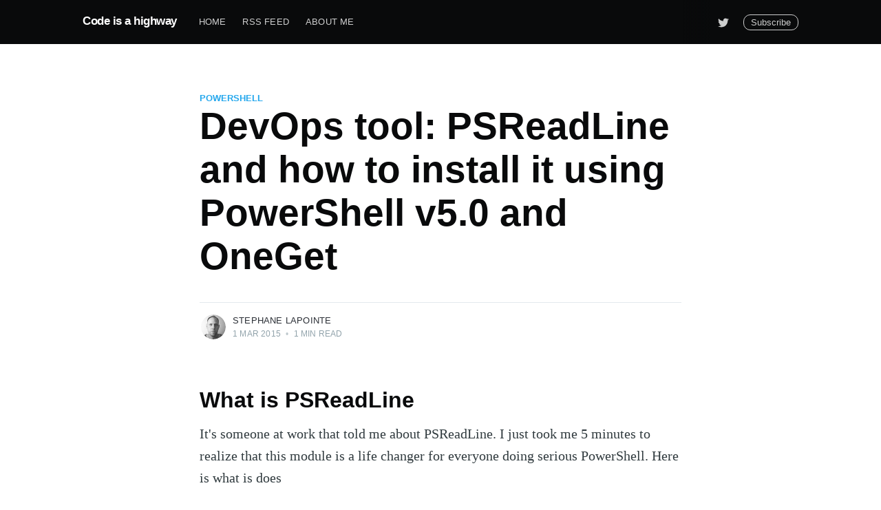

--- FILE ---
content_type: text/html; charset=utf-8
request_url: https://www.codeisahighway.com/how-to-install-psreadline-using-powershell-v5-0-and-oneget/
body_size: 8083
content:
<!DOCTYPE html>
<html lang="en">
<head>

    <meta charset="utf-8" />
    <meta http-equiv="X-UA-Compatible" content="IE=edge" />

    <title>DevOps tool: PSReadLine and how to install it using PowerShell v5.0 and OneGet</title>
    <meta name="HandheldFriendly" content="True" />
    <meta name="viewport" content="width=device-width, initial-scale=1.0" />

    <link rel="stylesheet" type="text/css" href="/assets/built/screen.css?v=e680c05d04" />

    <link rel="canonical" href="https://codeisahighway.com/how-to-install-psreadline-using-powershell-v5-0-and-oneget/">
    <meta name="referrer" content="no-referrer-when-downgrade">
    <link rel="amphtml" href="https://codeisahighway.com/how-to-install-psreadline-using-powershell-v5-0-and-oneget/amp/">
    
    <meta property="og:site_name" content="Code is a highway">
    <meta property="og:type" content="article">
    <meta property="og:title" content="DevOps tool: PSReadLine and how to install it using PowerShell v5.0 and OneGet">
    <meta property="og:description" content="What is PSReadLine


It&#x27;s someone at work that told me about PSReadLine. I just took me 5 minutes to realize that this module is a life changer for everyone doing serious PowerShell. Here is what is does





This module replaces the command line editing experience in PowerShell.exe for versions">
    <meta property="og:url" content="https://codeisahighway.com/how-to-install-psreadline-using-powershell-v5-0-and-oneget/">
    <meta property="og:image" content="https://codeisahighway.com/content/images/2014/10/roadway.jpg">
    <meta property="article:published_time" content="2015-03-01T22:57:01.000Z">
    <meta property="article:modified_time" content="2015-03-01T23:07:29.000Z">
    <meta property="article:tag" content="PowerShell">
    <meta property="article:tag" content="DevOps">
    <meta property="article:tag" content="Tools">
    
    <meta name="twitter:card" content="summary_large_image">
    <meta name="twitter:title" content="DevOps tool: PSReadLine and how to install it using PowerShell v5.0 and OneGet">
    <meta name="twitter:description" content="What is PSReadLine


It&#x27;s someone at work that told me about PSReadLine. I just took me 5 minutes to realize that this module is a life changer for everyone doing serious PowerShell. Here is what is does





This module replaces the command line editing experience in PowerShell.exe for versions">
    <meta name="twitter:url" content="https://codeisahighway.com/how-to-install-psreadline-using-powershell-v5-0-and-oneget/">
    <meta name="twitter:image" content="https://codeisahighway.com/content/images/2014/10/roadway.jpg">
    <meta name="twitter:label1" content="Written by">
    <meta name="twitter:data1" content="Stephane Lapointe">
    <meta name="twitter:label2" content="Filed under">
    <meta name="twitter:data2" content="PowerShell, DevOps, Tools">
    <meta name="twitter:site" content="@s_lapointe">
    <meta name="twitter:creator" content="@s_lapointe">
    <meta property="og:image:width" content="1200">
    <meta property="og:image:height" content="675">
    
    <script type="application/ld+json">
{
    "@context": "https://schema.org",
    "@type": "Article",
    "publisher": {
        "@type": "Organization",
        "name": "Code is a highway",
        "url": "https://codeisahighway.com/",
        "logo": {
            "@type": "ImageObject",
            "url": "https://codeisahighway.com/favicon.ico",
            "width": 48,
            "height": 48
        }
    },
    "author": {
        "@type": "Person",
        "name": "Stephane Lapointe",
        "image": {
            "@type": "ImageObject",
            "url": "https://codeisahighway.com/content/images/2021/04/1P9A3530--Large-.jpg",
            "width": 1200,
            "height": 800
        },
        "url": "https://codeisahighway.com/author/stephane-lapointe/",
        "sameAs": [
            "https://twitter.com/s_lapointe"
        ]
    },
    "headline": "DevOps tool: PSReadLine and how to install it using PowerShell v5.0 and OneGet",
    "url": "https://codeisahighway.com/how-to-install-psreadline-using-powershell-v5-0-and-oneget/",
    "datePublished": "2015-03-01T22:57:01.000Z",
    "dateModified": "2015-03-01T23:07:29.000Z",
    "keywords": "PowerShell, DevOps, Tools",
    "description": "What is PSReadLine\n\n\nIt&#x27;s someone at work that told me about PSReadLine. I just took me 5 minutes to realize that this module is a life changer for everyone doing serious PowerShell. Here is what is does\n\n\n\n\n\nThis module replaces the command line editing experience in PowerShell.exe for versions 3 and up. It provides:\n\n\n\n * Syntax coloring\n * Simple syntax error notification\n * A good multi-line experience (both editing and history)\n * Customizable key bindings\n * Cmd and emacs modes (neither ar",
    "mainEntityOfPage": "https://codeisahighway.com/how-to-install-psreadline-using-powershell-v5-0-and-oneget/"
}
    </script>

    <meta name="generator" content="Ghost 5.82">
    <link rel="alternate" type="application/rss+xml" title="Code is a highway" href="https://codeisahighway.com/rss/">
    <script defer src="https://cdn.jsdelivr.net/ghost/portal@~2.37/umd/portal.min.js" data-i18n="false" data-ghost="https://codeisahighway.com/" data-key="46080daf9c4e4220bf26e01819" data-api="https://codeisahighway.com/ghost/api/content/" crossorigin="anonymous"></script><style id="gh-members-styles">.gh-post-upgrade-cta-content,
.gh-post-upgrade-cta {
    display: flex;
    flex-direction: column;
    align-items: center;
    font-family: -apple-system, BlinkMacSystemFont, 'Segoe UI', Roboto, Oxygen, Ubuntu, Cantarell, 'Open Sans', 'Helvetica Neue', sans-serif;
    text-align: center;
    width: 100%;
    color: #ffffff;
    font-size: 16px;
}

.gh-post-upgrade-cta-content {
    border-radius: 8px;
    padding: 40px 4vw;
}

.gh-post-upgrade-cta h2 {
    color: #ffffff;
    font-size: 28px;
    letter-spacing: -0.2px;
    margin: 0;
    padding: 0;
}

.gh-post-upgrade-cta p {
    margin: 20px 0 0;
    padding: 0;
}

.gh-post-upgrade-cta small {
    font-size: 16px;
    letter-spacing: -0.2px;
}

.gh-post-upgrade-cta a {
    color: #ffffff;
    cursor: pointer;
    font-weight: 500;
    box-shadow: none;
    text-decoration: underline;
}

.gh-post-upgrade-cta a:hover {
    color: #ffffff;
    opacity: 0.8;
    box-shadow: none;
    text-decoration: underline;
}

.gh-post-upgrade-cta a.gh-btn {
    display: block;
    background: #ffffff;
    text-decoration: none;
    margin: 28px 0 0;
    padding: 8px 18px;
    border-radius: 4px;
    font-size: 16px;
    font-weight: 600;
}

.gh-post-upgrade-cta a.gh-btn:hover {
    opacity: 0.92;
}</style>
    <script defer src="https://cdn.jsdelivr.net/ghost/sodo-search@~1.1/umd/sodo-search.min.js" data-key="46080daf9c4e4220bf26e01819" data-styles="https://cdn.jsdelivr.net/ghost/sodo-search@~1.1/umd/main.css" data-sodo-search="https://codeisahighway.com/" crossorigin="anonymous"></script>
    
    <link href="https://codeisahighway.com/webmentions/receive/" rel="webmention">
    <script defer src="/public/cards.min.js?v=e680c05d04"></script>
    <link rel="stylesheet" type="text/css" href="/public/cards.min.css?v=e680c05d04">
    <script defer src="/public/member-attribution.min.js?v=e680c05d04"></script>
    <!--
To collect end-user usage analytics about your application,
insert the following script into each page you want to track.
Place this code immediately before the closing </head> tag,
and before any other scripts. Your first data will appear
automatically in just a few seconds.
-->
<script type="text/javascript">
    var appInsights=window.appInsights||function(config){
        function s(config){t[config]=function(){var i=arguments;t.queue.push(function(){t[config].apply(t,i)})}}var t={config:config},r=document,f=window,e="script",o=r.createElement(e),i,u;for(o.src=config.url||"//az416426.vo.msecnd.net/scripts/a/ai.0.js",r.getElementsByTagName(e)[0].parentNode.appendChild(o),t.cookie=r.cookie,t.queue=[],i=["Event","Exception","Metric","PageView","Trace"];i.length;)s("track"+i.pop());return config.disableExceptionTracking||(i="onerror",s("_"+i),u=f[i],f[i]=function(config,r,f,e,o){var s=u&&u(config,r,f,e,o);return s!==!0&&t["_"+i](config,r,f,e,o),s}),t
    }({
        instrumentationKey:"a18ee8a4-6562-4448-9d75-505c74cf884c"
    });
    
    window.appInsights=appInsights;
    appInsights.trackPageView();
</script>
<!--<link href="/assets/css/prism.css" rel="stylesheet" />--><style>:root {--ghost-accent-color: #15171A;}</style>

</head>
<body class="post-template tag-powershell tag-devops tag-tools tag-hash-import-2023-07-11-16-44">

    <div class="site-wrapper">

        

<header class="site-header">
    <div class="outer site-nav-main">
    <div class="inner">
        <nav class="site-nav">
    <div class="site-nav-left-wrapper">
        <div class="site-nav-left">
                <a class="site-nav-logo" href="https://codeisahighway.com">Code is a highway</a>
            <div class="site-nav-content">
                    <ul class="nav">
    <li class="nav-home"><a href="https://codeisahighway.com/">Home</a></li>
    <li class="nav-rss-feed"><a href="https://codeisahighway.com/rss/">RSS Feed</a></li>
    <li class="nav-about-me"><a href="https://codeisahighway.com/author/stephane-lapointe/">About me</a></li>
</ul>

                    <span class="nav-post-title dash">DevOps tool: PSReadLine and how to install it using PowerShell v5.0 and OneGet</span>
            </div>
        </div>
    </div>
    <div class="site-nav-right">
            <div class="social-links">
                    <a class="social-link social-link-tw" href="https://twitter.com/s_lapointe" title="Twitter" target="_blank" rel="noopener"><svg xmlns="http://www.w3.org/2000/svg" viewBox="0 0 32 32"><path d="M30.063 7.313c-.813 1.125-1.75 2.125-2.875 2.938v.75c0 1.563-.188 3.125-.688 4.625a15.088 15.088 0 0 1-2.063 4.438c-.875 1.438-2 2.688-3.25 3.813a15.015 15.015 0 0 1-4.625 2.563c-1.813.688-3.75 1-5.75 1-3.25 0-6.188-.875-8.875-2.625.438.063.875.125 1.375.125 2.688 0 5.063-.875 7.188-2.5-1.25 0-2.375-.375-3.375-1.125s-1.688-1.688-2.063-2.875c.438.063.813.125 1.125.125.5 0 1-.063 1.5-.25-1.313-.25-2.438-.938-3.313-1.938a5.673 5.673 0 0 1-1.313-3.688v-.063c.813.438 1.688.688 2.625.688a5.228 5.228 0 0 1-1.875-2c-.5-.875-.688-1.813-.688-2.75 0-1.063.25-2.063.75-2.938 1.438 1.75 3.188 3.188 5.25 4.25s4.313 1.688 6.688 1.813a5.579 5.579 0 0 1 1.5-5.438c1.125-1.125 2.5-1.688 4.125-1.688s3.063.625 4.188 1.813a11.48 11.48 0 0 0 3.688-1.375c-.438 1.375-1.313 2.438-2.563 3.188 1.125-.125 2.188-.438 3.313-.875z"/></svg>
</a>
            </div>

            <a class="subscribe-button" href="#subscribe">Subscribe</a>
    </div>
</nav>
    </div>
</div></header>


<main id="site-main" class="site-main outer">
    <div class="inner">

        <article class="post-full post tag-powershell tag-devops tag-tools tag-hash-import-2023-07-11-16-44 no-image no-image">

            <header class="post-full-header">

                <section class="post-full-tags">
                    <a href="/tag/powershell/">PowerShell</a>
                </section>

                <h1 class="post-full-title">DevOps tool: PSReadLine and how to install it using PowerShell v5.0 and OneGet</h1>


                <div class="post-full-byline">

                    <section class="post-full-byline-content">

                        <ul class="author-list">
                            <li class="author-list-item">

                                <div class="author-card">
                                    <img class="author-profile-image" src="/content/images/size/w100/2021/04/1P9A3530--Large-.jpg" alt="Stephane Lapointe" />
                                    <div class="author-info">
                                        <div class="bio">
                                            <h2>Stephane Lapointe</h2>
                                            <p>I am the proud father of two little gems. A beer &amp; wine enthusiasm. For everything else, I work and play with Azure at day, and I am an Azure MVP &amp; Advisor at night.</p>
                                            <p><a href="/author/stephane-lapointe/">More posts</a> by Stephane Lapointe.</p>
                                        </div>
                                    </div>
                                </div>

                                <a href="/author/stephane-lapointe/" class="author-avatar">
                                    <img class="author-profile-image" src="/content/images/size/w100/2021/04/1P9A3530--Large-.jpg" alt="Stephane Lapointe" />
                                </a>

                            </li>
                        </ul>

                        <section class="post-full-byline-meta">
                            <h4 class="author-name"><a href="/author/stephane-lapointe/">Stephane Lapointe</a></h4>
                            <div class="byline-meta-content">
                                <time class="byline-meta-date" datetime="2015-03-01">1 Mar 2015</time>
                                <span class="byline-reading-time"><span class="bull">&bull;</span> 1 min read</span>
                            </div>
                        </section>

                    </section>


                </div>
            </header>


            <section class="post-full-content">
                <div class="post-content">
                    <!--kg-card-begin: markdown--><h2 id="whatispsreadline">What is PSReadLine</h2>
<p>It's someone at work that told me about PSReadLine. I just took me 5 minutes to realize that this module is a life changer for everyone doing serious PowerShell. Here is what is does</p>
<blockquote>
<p>This module replaces the command line editing experience in PowerShell.exe for versions 3 and up. It provides:</p>
</blockquote>
<ul>
<li>Syntax coloring</li>
<li>Simple syntax error notification</li>
<li>A good multi-line experience (both editing and history)</li>
<li>Customizable key bindings</li>
<li>Cmd and emacs modes (neither are fully implemented yet, but both are usable)</li>
<li>Many configuration options</li>
<li>Bash style completion (optional in Cmd mode, default in Emacs mode)</li>
<li>Bash/zsh style interactive history search (CTRL-R)</li>
<li>Emacs yank/kill ring</li>
<li>PowerShell token based &quot;word&quot; movement and kill</li>
<li>Undo/redo</li>
<li>Automatic saving of history, including sharing history across live sessions</li>
<li>&quot;Menu&quot; completion (somewhat like Intellisense, select completion with arrows) via Ctrl+Space</li>
</ul>
<p>More information about <a href="https://github.com/lzybkr/PSReadLine?ref=codeisahighway.com">PSReadLine</a>.</p>
<h2 id="howtoinstallit">How to install it</h2>
<p>First you'll need PowerShell 5. You can get it from Microsoft website's download section. <a href="http://www.microsoft.com/en-us/Search/result.aspx?q=powershell+5&x=0&y=0&ref=codeisahighway.com#downloads">Download PowerShell 5</a></p>
<p>In a PowerShell console, type the following:<br>
<code>Install-Package PSReadLine</code><br>
<img src="https://codeisahighway.com/content/images/2015/03/Install-Package-PSReadLine-1.png" alt="Install-Package PSReadLine" loading="lazy"></p>
<p>Now that the module is installed. Open or create the file named:<br>
<code>C:\Users\{username}\Documents\WindowsPowerShell\Microsoft.PowerShell_profile.ps1</code></p>
<p>and insert the following statement:<br>
<code>Import-Module PSReadLine</code></p>
<p>The PSReadLine module will now be imported everytime the PowerShell console is invoked.</p>
<p>Tryout this PowerShell module and let me know what you think...</p>
<!--kg-card-end: markdown-->
                </div>
            </section>

                <section class="subscribe-form">
    <h3 class="subscribe-form-title">Subscribe to Code is a highway</h3>
    <p class="subscribe-form-description">Get the latest posts delivered right to your inbox</p>
    <form data-members-form="subscribe">
        <div class="form-group">
            <input class="subscribe-email" data-members-email placeholder="youremail@example.com" autocomplete="false" />
            <button class="button primary" type="submit">
                <span class="button-content">Subscribe</span>
                <span class="button-loader"><svg version="1.1" id="loader-1" xmlns="http://www.w3.org/2000/svg" xmlns:xlink="http://www.w3.org/1999/xlink" x="0px"
    y="0px" width="40px" height="40px" viewBox="0 0 40 40" enable-background="new 0 0 40 40" xml:space="preserve">
    <path opacity="0.2" fill="#000" d="M20.201,5.169c-8.254,0-14.946,6.692-14.946,14.946c0,8.255,6.692,14.946,14.946,14.946
s14.946-6.691,14.946-14.946C35.146,11.861,28.455,5.169,20.201,5.169z M20.201,31.749c-6.425,0-11.634-5.208-11.634-11.634
c0-6.425,5.209-11.634,11.634-11.634c6.425,0,11.633,5.209,11.633,11.634C31.834,26.541,26.626,31.749,20.201,31.749z" />
    <path fill="#000" d="M26.013,10.047l1.654-2.866c-2.198-1.272-4.743-2.012-7.466-2.012h0v3.312h0
C22.32,8.481,24.301,9.057,26.013,10.047z">
        <animateTransform attributeType="xml" attributeName="transform" type="rotate" from="0 20 20" to="360 20 20"
            dur="0.5s" repeatCount="indefinite" />
    </path>
</svg></span>
            </button>
        </div>
        <div class="message-success">
            <strong>Great!</strong> Check your inbox and click the link to confirm your subscription.
        </div>
        <div class="message-error">
            Please enter a valid email address!
        </div>
    </form>
</section>
            <section class="post-full-comments">
                <div id="disqus_thread"></div>
                <script>
                var disqus_config = function () {
                	this.page.url = "https://codeisahighway.com/how-to-install-psreadline-using-powershell-v5-0-and-oneget/";  
                	this.page.identifier = "ghost-10"
                };
                (function() {
                var d = document, s = d.createElement('script');
                s.src = 'https://codeisahighway.disqus.com/embed.js';
                s.setAttribute('data-timestamp', +new Date());
                (d.head || d.body).appendChild(s);
                })();
                </script>
            </section>

        </article>

    </div>
</main>

<aside class="read-next outer">
    <div class="inner">
        <div class="read-next-feed">
                <article class="read-next-card">
                    <header class="read-next-card-header">
                        <h3><span>More in</span> <a href="/tag/powershell/">PowerShell</a></h3>
                    </header>
                    <div class="read-next-card-content">
                        <ul>
                            <li>
                                <h4><a href="/list-all-subscriptions-under-a-management-group-with-azure-resource-graph/">List all subscriptions under a management group with Azure Resource Graph</a></h4>
                                <div class="read-next-card-meta">
                                    <p><time datetime="2021-10-21">21 Oct 2021</time> –
                                        1 min read</p>
                                </div>
                            </li>
                            <li>
                                <h4><a href="/effective-ways-to-delete-resources-in-a-resource-group-on-azure-in-2021/">Effective ways to delete resources in a resource group on Azure in 2021</a></h4>
                                <div class="read-next-card-meta">
                                    <p><time datetime="2021-04-24">24 Apr 2021</time> –
                                        4 min read</p>
                                </div>
                            </li>
                            <li>
                                <h4><a href="/my-scriptcenters-azure-scripts-has-moved-to-github/">My ScriptCenter&#x27;s Azure scripts has moved to Github</a></h4>
                                <div class="read-next-card-meta">
                                    <p><time datetime="2020-07-31">31 Jul 2020</time> –
                                        2 min read</p>
                                </div>
                            </li>
                        </ul>
                    </div>
                    <footer class="read-next-card-footer">
                        <a href="/tag/powershell/">See all 45 posts
                            →</a>
                    </footer>
                </article>

                <article class="post-card post tag-guidance tag-architecture tag-design-patterns tag-hash-import-2023-07-11-16-44 featured no-image no-image">


    <div class="post-card-content">

        <a class="post-card-content-link" href="/azure-cloud-design-patterns-and-architecture-guidance/">

            <header class="post-card-header">
                    <div class="post-card-primary-tag">Guidance</div>
                <h2 class="post-card-title">Azure/Cloud design patterns: architecture guidance</h2>
            </header>

            <section class="post-card-excerpt">
                    <p>On-premise applications... You don&#39;t usually deal with connectivity issues





It&#39;s relatively easy to create an application that can run on-premise where network connections never drops and resources are just a hop away.



Creating an application is not easy but when</p>
            </section>

        </a>

        <footer class="post-card-meta">
            <ul class="author-list">
                <li class="author-list-item">
            
                    <div class="author-name-tooltip">
                        Stephane Lapointe
                    </div>
            
                    <a href="/author/stephane-lapointe/" class="static-avatar">
                        <img class="author-profile-image" src="/content/images/size/w100/2021/04/1P9A3530--Large-.jpg" alt="Stephane Lapointe" />
                    </a>
                </li>
            </ul>
            <div class="post-card-byline-content">
                <span><a href="/author/stephane-lapointe/">Stephane Lapointe</a></span>
                <span class="post-card-byline-date"><time datetime="2015-03-05">5 Mar 2015</time> <span class="bull">&bull;</span> 1 min read</span>
            </div>
        </footer>

    </div>

</article>

                <article class="post-card post tag-microsoft-azure tag-cloud-services tag-load-balancer tag-hash-import-2023-07-11-16-44 no-image no-image">


    <div class="post-card-content">

        <a class="post-card-content-link" href="/http-503-error-in-azure-workerweb-role-when-ip-address-is-not-specified-in-iis-site-binding/">

            <header class="post-card-header">
                    <div class="post-card-primary-tag">Microsoft Azure</div>
                <h2 class="post-card-title">HTTP 503 error in Azure Worker/Web role when IP Address is not specified in IIS site binding</h2>
            </header>

            <section class="post-card-excerpt">
                    <p>My load balancer probe isn&#39;t probing.


Today I tried to define a custom load balancer probe on a worker role in Azure. On this worker role, IIS and other components were installed and configured using PowerShell scripts.


&lt;ServiceDefinition …&gt;
   &lt;LoadBalancerProbes&</p>
            </section>

        </a>

        <footer class="post-card-meta">
            <ul class="author-list">
                <li class="author-list-item">
            
                    <div class="author-name-tooltip">
                        Stephane Lapointe
                    </div>
            
                    <a href="/author/stephane-lapointe/" class="static-avatar">
                        <img class="author-profile-image" src="/content/images/size/w100/2021/04/1P9A3530--Large-.jpg" alt="Stephane Lapointe" />
                    </a>
                </li>
            </ul>
            <div class="post-card-byline-content">
                <span><a href="/author/stephane-lapointe/">Stephane Lapointe</a></span>
                <span class="post-card-byline-date"><time datetime="2015-02-12">12 Feb 2015</time> <span class="bull">&bull;</span> 2 min read</span>
            </div>
        </footer>

    </div>

</article>
        </div>
    </div>
</aside>




        <footer class="site-footer outer">
            <div class="site-footer-content inner">
                <section class="copyright"><a href="https://codeisahighway.com">Code is a highway</a> &copy; 2026</section>
                <nav class="site-footer-nav">
                    <a href="https://codeisahighway.com">Latest Posts</a>
                    
                    <a href="https://twitter.com/s_lapointe" target="_blank" rel="noopener">Twitter</a>
                    <a href="https://ghost.org" target="_blank" rel="noopener">Ghost</a>
                </nav>
            </div>
        </footer>

    </div>

    <div class="subscribe-success-message">
        <a class="subscribe-close" href="javascript:;"></a>
        You've successfully subscribed to Code is a highway!
    </div>

    <div id="subscribe" class="subscribe-overlay">
        <a class="subscribe-close" href="#"></a>
        <div class="subscribe-overlay-content">
            <div class="subscribe-form">
                <h1 class="subscribe-overlay-title">Subscribe to Code is a highway</h1>
                <p class="subscribe-overlay-description">Stay up to date! Get all the latest & greatest posts delivered straight to your inbox</p>
                <form data-members-form="subscribe">
                    <div class="form-group">
                        <input class="subscribe-email" data-members-email placeholder="youremail@example.com"
                            autocomplete="false" />
                        <button class="button primary" type="submit">
                            <span class="button-content">Subscribe</span>
                            <span class="button-loader"><svg version="1.1" id="loader-1" xmlns="http://www.w3.org/2000/svg" xmlns:xlink="http://www.w3.org/1999/xlink" x="0px"
    y="0px" width="40px" height="40px" viewBox="0 0 40 40" enable-background="new 0 0 40 40" xml:space="preserve">
    <path opacity="0.2" fill="#000" d="M20.201,5.169c-8.254,0-14.946,6.692-14.946,14.946c0,8.255,6.692,14.946,14.946,14.946
s14.946-6.691,14.946-14.946C35.146,11.861,28.455,5.169,20.201,5.169z M20.201,31.749c-6.425,0-11.634-5.208-11.634-11.634
c0-6.425,5.209-11.634,11.634-11.634c6.425,0,11.633,5.209,11.633,11.634C31.834,26.541,26.626,31.749,20.201,31.749z" />
    <path fill="#000" d="M26.013,10.047l1.654-2.866c-2.198-1.272-4.743-2.012-7.466-2.012h0v3.312h0
C22.32,8.481,24.301,9.057,26.013,10.047z">
        <animateTransform attributeType="xml" attributeName="transform" type="rotate" from="0 20 20" to="360 20 20"
            dur="0.5s" repeatCount="indefinite" />
    </path>
</svg></span>
                        </button>
                    </div>
                    <div class="message-success">
                        <strong>Great!</strong> Check your inbox and click the link to confirm your subscription.
                    </div>
                    <div class="message-error">
                        Please enter a valid email address!
                    </div>
                </form>
            </div>
        </div>
    </div>

    <script
        src="https://code.jquery.com/jquery-3.4.1.min.js"
        integrity="sha256-CSXorXvZcTkaix6Yvo6HppcZGetbYMGWSFlBw8HfCJo="
        crossorigin="anonymous">
    </script>
    <script src="/assets/built/casper.js?v=e680c05d04"></script>

    <script>
        // Parse the URL parameter
        function getParameterByName(name, url) {
            if (!url) url = window.location.href;
            name = name.replace(/[\[\]]/g, "\\$&");
            var regex = new RegExp("[?&]" + name + "(=([^&#]*)|&|#|$)"),
                results = regex.exec(url);
            if (!results) return null;
            if (!results[2]) return '';
            return decodeURIComponent(results[2].replace(/\+/g, " "));
        }

        // Give the parameter a variable name
        var action = getParameterByName('action');

        $(document).ready(function () {
            if (action == 'subscribe') {
                $('body').addClass("subscribe-success");
            }

            $('.subscribe-success-message .subscribe-close').click(function () {
                $('.subscribe-success-message').addClass('close');
            });

            // Reset form on opening subscrion overlay
            $('.subscribe-button').click(function() {
                $('.subscribe-overlay form').removeClass();
                $('.subscribe-email').val('');
            });
        });
    </script>

    <script>
    $(document).ready(function () {
        // FitVids - start
        var $postContent = $(".post-full-content");
        $postContent.fitVids();
        // FitVids - end

        // Replace nav with title on scroll - start
        Casper.stickyNavTitle({
            navSelector: '.site-nav-main',
            titleSelector: '.post-full-title',
            activeClass: 'nav-post-title-active'
        });
        // Replace nav with title on scroll - end

        // Hover on avatar
        var hoverTimeout;
        $('.author-list-item').hover(function () {
            var $this = $(this);

            clearTimeout(hoverTimeout);

            $('.author-card').removeClass('hovered');
            $(this).children('.author-card').addClass('hovered');

        }, function () {
            var $this = $(this);

            hoverTimeout = setTimeout(function () {
                $this.children('.author-card').removeClass('hovered');
            }, 800);
        });
    });
</script>


    <!-- You can safely delete this line if your theme does not require jQuery -->
<script type="text/javascript" src="https://code.jquery.com/jquery-1.11.3.min.js"></script>

<!--<script src="/assets/js/prism.js"></script>-->

</body>
</html>
